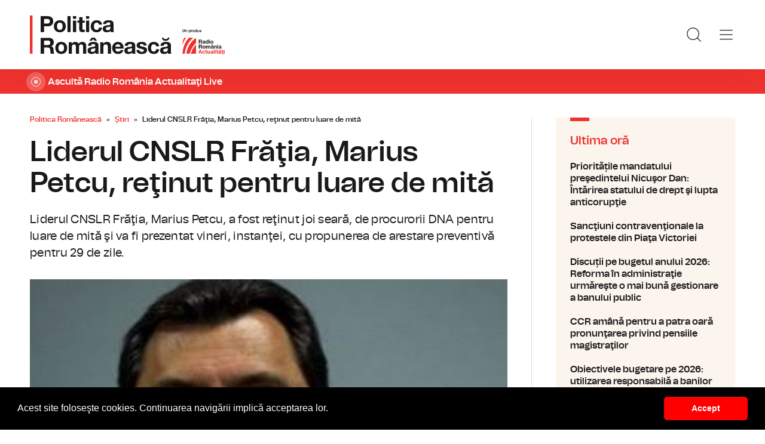

--- FILE ---
content_type: text/html; charset=UTF-8
request_url: https://www.politicaromaneasca.ro/stiri/liderul-cnslr-fratia-marius-petcu-retinut-pentru-luare-de-mita-id3444.html
body_size: 8276
content:
<!DOCTYPE html><!--[if lt IE 9 ]><html class="ie ie678 " lang="ro"><![endif]--><!--[if gte IE 9 ]><html class="ie " lang="ro"><![endif]--><!--[if !(IE)]><!--><html lang="ro"><!--<![endif]--><head>	<meta charset="utf-8" />	<meta http-equiv="X-UA-Compatible" content="IE=edge,chrome=1" />	<meta name="viewport" content="width=device-width, height=device-height, initial-scale=1.0, minimum-scale=1.0, shrink-to-fit=no" />	<meta name="apple-mobile-web-app-capable" content="yes" />	<meta name="apple-mobile-web-app-status-bar-style" content="black" />	<meta name="MobileOptimized" content="320" />	<title>Liderul CNSLR Frăţia, Marius Petcu, reţinut pentru luare de mită | Știri | Politica Românească</title>	<meta name="description" content="Potrivit unui comunicat al DNA, Marius Petcu a fost prins &amp;icirc;n flagrant joi, după ce a primit 40.000 de euro de la reprezentantul unei firme căreia i-a faci"/>	<link rel="canonical" href="https://www.politicaromaneasca.ro/stiri/liderul-cnslr-fratia-marius-petcu-retinut-pentru-luare-de-mita-id3444.html" />	<meta name="cXenseParse:pageclass" content="article" />	<meta name="cXenseParse:url" content="https://www.politicaromaneasca.ro/stiri/liderul-cnslr-fratia-marius-petcu-retinut-pentru-luare-de-mita-id3444.html"/>	<meta property="og:type" content="article" />	<meta property="og:site_name" content="politicaromaneasca.ro" />	<meta property="og:url" content="https://www.politicaromaneasca.ro/stiri/liderul-cnslr-fratia-marius-petcu-retinut-pentru-luare-de-mita-id3444.html" />	<meta property="og:title" content="Liderul CNSLR Frăţia, Marius Petcu, reţinut pentru luare de mită" />	<meta property="og:image" content="https://www.politicaromaneasca.ro/img.php?u=https%3A%2F%2Fwww.politicaromaneasca.ro%2Fuploads%2Fmodules%2Fnews%2F0%2F2011%2F3%2F25%2F3444%2F1683871243-7a6857b6.jpg&w=960&h=540&c=1" />		<script type="application/ld+json">{"@context":"https:\/\/schema.org","@graph":[{"@type":"BreadcrumbList","@id":"https:\/\/www.politicaromaneasca.ro\/stiri\/liderul-cnslr-fratia-marius-petcu-retinut-pentru-luare-de-mita-id3444.html#breadcrumb","itemListElement":[{"@type":"ListItem","position":1,"item":{"@type":"WebPage","@id":"https:\/\/www.politicaromaneasca.ro\/","url":"https:\/\/www.politicaromaneasca.ro\/","name":"Politica Rom\u00e2neasc\u0103"}},{"@type":"ListItem","position":2,"item":{"@type":"WebPage","@id":"https:\/\/www.politicaromaneasca.ro\/stiri\/","url":"https:\/\/www.politicaromaneasca.ro\/stiri\/","name":"\u0218tiri"}},{"@type":"ListItem","position":3,"item":{"@type":"WebPage","@id":"https:\/\/www.politicaromaneasca.ro\/stiri\/liderul-cnslr-fratia-marius-petcu-retinut-pentru-luare-de-mita-id3444.html","url":"https:\/\/www.politicaromaneasca.ro\/stiri\/liderul-cnslr-fratia-marius-petcu-retinut-pentru-luare-de-mita-id3444.html","name":"Liderul CNSLR Fr\u0103\u0163ia, Marius Petcu, re\u0163inut pentru luare de mit\u0103"}}]},{"@type":"Article","mainEntityOfPage":{"@type":"WebPage","@id":"https:\/\/www.politicaromaneasca.ro\/stiri\/liderul-cnslr-fratia-marius-petcu-retinut-pentru-luare-de-mita-id3444.html"},"headline":"Liderul CNSLR Fr\u0103\u0163ia, Marius Petcu, re\u0163inut pentru luare de mit\u0103","author":{"@type":"Person","name":"Simona Mih\u0103escu","url":"https:\/\/www.politicaromaneasca.ro\/autor\/simona-mihaescu\/"},"datePublished":"Fri, 25 Mar 2011 08:39:22 +0200","image":"https:\/\/www.politicaromaneasca.ro\/uploads\/modules\/news\/0\/2011\/3\/25\/3444\/1683871243-7a6857b6.jpg"}]}</script>	<link rel="apple-touch-icon" sizes="180x180" href="/templates/favicon/apple-touch-icon.png">	<link rel="icon" type="image/png" sizes="32x32" href="/templates/favicon/favicon-32x32.png">	<link rel="icon" type="image/png" sizes="16x16" href="/templates/favicon/favicon-16x16.png">	<link rel="manifest" href="/templates/favicon/site.webmanifest">	<link rel="mask-icon" href="/templates/favicon/safari-pinned-tab.svg" color="#ee322d">	<meta name="apple-mobile-web-app-title" content="Radio Rom&acirc;nia Actualități">	<meta name="application-name" content="Radio Rom&acirc;nia Actualități">	<meta name="msapplication-TileColor" content="#ee322d">	<meta name="msapplication-TileImage" content="/templates/favicon/mstile-144x144.png">	<meta name="theme-color" content="#ffffff">	<link href="/templates/default/stylesheets/default-251113-2.css" rel="stylesheet preload" as="style">	<link href="/templates/default/stylesheets/animate.min.css" rel="stylesheet preload" as="style">		
    <!-- Global site tag (gtag.js) - Google Analytics -->
    <script async src="https://www.googletagmanager.com/gtag/js?id=G-D2XBY3HYEE"></script>
    <script>
        window.dataLayer = window.dataLayer || [];
        function gtag(){dataLayer.push(arguments);}
        gtag('js', new Date());
        gtag('config', 'G-D2XBY3HYEE');
    </script>
	<script defer type="text/javascript" src="//ajax.googleapis.com/ajax/libs/jquery/3.5.1/jquery.min.js"></script>	<script defer type="text/javascript" src="/js/utils.js?30"></script>	<script defer src="/templates/default/js/wow.min.js"></script>	<script type="text/javascript">		var BASE_URL="/";		var xWado = window.innerWidth || document.documentElement.clientWidth || document.body.clientWidth;		var CONTENT_TYPE="stiri";	</script></head><body><header class="header">	<div class="controller">		<a href="/" class="logo">			<h1>Radio România Actualități</h1>			<img src="/templates/default/images/custom/logo-main.svg" width="174" height="86" alt="Politica Românească">		</a>		<nav class="menu">			<a href="javascript:void(0)" onclick="mainMenu()" class="fader" id="fader--menu__main"></a>			<ul class="menu__main" id="menu__main">							<li class="menu__main__item">					<a href="/alegeri-parlamentare-2024/" target="_self">Alegeri parlamentare 2024</a>									</li>							<li class="menu__main__item">					<a href="/alegeri-prezidentiale-2025/" target="_self">Alegeri prezidentiale 2025</a>									</li>							<li class="menu__main__item">					<a href="/stiri/" target="_self">Știri</a>									</li>							<li class="menu__main__item">					<a href="/exclusivitati-radio-romania/" target="_self">Exclusivități Radio România</a>									</li>							<li class="menu__main__item">					<a href="/uniunea-europeana/" target="_self">Uniunea Europeană</a>									</li>							<li class="menu__main__close"><a href="javascript:void(0)" onclick="mainMenu()"><img src="/templates/default/images/close.svg" alt="" /></a></li>				<li class="menu__social">					<ul>						<li><a href="https://www.facebook.com/politicaromaneascaro/" target="_blank"><img src="/templates/default/images/FacebookLogo.svg" width="20" height="20" alt="Urmărește-ne pe Facebook">Urmărește-ne pe Facebook</a></li>						<li><a href="https://www.instagram.com/radio.romania.actualitati/" target="_blank"><img src="/templates/default/images/InstagramLogo.svg" width="20" height="20" alt="Urmărește-ne pe Instagram">Urmărește-ne pe Instagram</a></li>						<li><a href="https://youtube.com/channel/UCj1r3WieeUqYH_4INYrgs0A" target="_blank"><img src="/templates/default/images/YoutubeLogo.svg" width="20" height="20" alt="Canalul nostru de YouTube">Canalul nostru de YouTube</a></li>					</ul>				</li>			</ul>			<a href="javascript:void(0)" onclick="popupSearch()" class="menu__icon"><img src="/templates/default/images/MagnifyingGlass.svg" width="24" height="24" alt=""></a>						<a href="javascript:void(0)" onclick="mainMenu()" class="menu__icon menu__icon--mobile-only"><img src="/templates/default/images/List.svg" width="24" height="24" alt=""></a>		</nav>	</div></header>	<a href="https://www.romania-actualitati.ro/live/" target="_blank" class="widget-live widget-live--mini">		<div class="controller">			<div class="widget-live__indicator"></div>			<h2 class="widget-live__title">Ascultă Radio România Actualitaţi Live</h2>		</div>	</a>

<div class="articol-wrapper" data-id="3444"><div class="controller">

	<article class="articol">
		<ul class="breadcrumbs">
	<li><a href="https://www.politicaromaneasca.ro/">Politica Românească</a></li>
			<li><a href="https://www.politicaromaneasca.ro/stiri/">Știri</a></li>
		<li><span>Liderul CNSLR Frăţia, Marius Petcu, reţinut pentru luare de mită</span></li>
</ul>

<h1>Liderul CNSLR Frăţia, Marius Petcu, reţinut pentru luare de mită</h1>
<p class="articol__intro">Liderul CNSLR Frăţia, Marius Petcu, a fost reţinut joi seară, de procurorii DNA pentru luare de mită şi va fi prezentat vineri,  instanţei,  cu propunerea de arestare preventivă pentru 29 de zile.</p>
<figure>
	<div class="thumb wow fadeIn ">
		<img src="https://www.politicaromaneasca.ro/img.php?u=https%3A%2F%2Fwww.politicaromaneasca.ro%2Fuploads%2Fmodules%2Fnews%2F0%2F2011%2F3%2F25%2F3444%2F1683871243-7a6857b6.jpg&w=960&h=540&c=1" alt="Liderul CNSLR Frăţia, Marius Petcu, reţinut pentru luare de mită" width="960" height="540" />
			</div>
	</figure>

<p class="articol__autor-data">
	Articol de <a href="/autor/simona-mihaescu/"><strong>Simona Mihăescu</strong></a>, 25 Martie 2011, 08:39
	</p>


<div id="__content">
			<p>  	Potrivit unui comunicat al DNA, Marius Petcu a fost prins &icirc;n flagrant joi, după ce a primit 40.000 de euro de la reprezentantul unei firme căreia i-a facilitat atribuirea unui contract de construcţie &icirc;n valoare de peste 13 milioane de lei.<br /><br /><br /><br />  	Procurorii au precizat că, pentru acest serviciu, &icirc;n perioada 2009-2010 inculpatul a primit aproximativ 20.000 de euro lunar şi o vilă la Predeal &icirc;n valoare de 200.000 de euro.<br /><br /><br /><br />  	&Icirc;n comunicat se mai precizează că procurorii DNA efectuează cercetări penale faţă de inculpatul Marius Petcu, preşedinte al Federaţiei Sanitas, &icirc;n sarcina căruia s-a reţinut infracţiunea de luare de mită, &icirc;n formă continuată.<br /><br /><br /><br />  	Din Ordonanţa de punere &icirc;n mişcare a acţiunii penale &icirc;ntocmită de procurori a rezultat că, &icirc;n perioada anilor 2009 - 2010, inculpatul Petcu, &icirc;n calitate de preşedinte al Federaţiei Sanitas, a primit de la directorul unei societăţi comerciale aproximativ 20.000 de euro lunar, reprezent&acirc;nd circa 20% din valoarea fiecărei situaţii de lucrări decontate, pentru a atribui acestei firme un contract de execuţie lucrări.<br /><br /><br /><br />  	Comunicatul mai precizează că  acest contract are ca obiect executarea obiectivului &quot;Centrul de educaţie, perfecţionare şi recreere - Snagov&quot;, preţul negociat al contractului fiind de aproximativ 9.235.000 lei, fără TVA, suplimentat ulterior cu peste 1.875.000 lei, fără TVA.<br /><br /><br /><br />  	De asemenea, la data de 1 februarie 2011, Marius Petcu a primit, prin intermediar, un imobil tip vilă situat &icirc;n staţiunea Predeal &icirc;n valoare de circa 200.000 euro, se arată &icirc;n comunicat.<br /><br /><br />  	&quot;Scopul primirii acestui imobil a fost acela de a compensa unele tranşe din mită neplătite &icirc;ncă, aferente lunilor următoare, sau de a facilita obţinerea de către aceeaşi firmă a unei lucrări viitoare&quot;, mai precizează DNA.<br /><br /></p>
								</div>

<div class="share-buttons">
	<a href="https://www.facebook.com/sharer.php?u=https://www.politicaromaneasca.ro/stiri/liderul-cnslr-fratia-marius-petcu-retinut-pentru-luare-de-mita-id3444.html" class="share-buttons__fb" target="_blank">Share pe Facebook</a>
	<a href="whatsapp://send?text=Liderul CNSLR Frăţia, Marius Petcu, reţinut pentru luare de mită https://www.politicaromaneasca.ro/stiri/liderul-cnslr-fratia-marius-petcu-retinut-pentru-luare-de-mita-id3444.html" data-action="share/whatsapp/share" class="share-buttons__wa">Share pe Whatsapp</a>
</div>

	<div class="tags" id="__tags">
		<strong>Etichete :</strong>
					<a href="https://www.politicaromaneasca.ro/articole-despre/marius+petcu/">marius petcu</a>
					<a href="https://www.politicaromaneasca.ro/articole-despre/cnslr+fratia/">cnslr fratia</a>
					<a href="https://www.politicaromaneasca.ro/articole-despre/lider/">lider</a>
			</div>
			</article>

	<aside class="articol-sidebar">
		<div class="ultima-ora">
    <h2 class="ultima-ora__titlu">Ultima oră</h2>
        <div class="news-item">
        <div class="news-item__info">
            <div class="news-item__title">
            <h3>Prioritățile mandatului preşedintelui Nicuşor Dan: Întărirea statului de drept şi lupta anticorupţie</h3>
            </div>
        </div>
        <a href="/stiri/prioritatile-mandatului-presedintelui-nicusor-dan-intarirea-statului-de-drept-si-lupta-anticoruptie-id38425.html" class="link">Prioritățile mandatului preşedintelui Nicuşor Dan: Întărirea statului de drept şi lupta anticorupţie</a>
    </div>
        <div class="news-item">
        <div class="news-item__info">
            <div class="news-item__title">
            <h3>Sancţiuni contravenţionale la protestele din Piaţa Victoriei</h3>
            </div>
        </div>
        <a href="/stiri/sanctiuni-contraventionale-la-protestele-din-piata-victoriei-id38424.html" class="link">Sancţiuni contravenţionale la protestele din Piaţa Victoriei</a>
    </div>
        <div class="news-item">
        <div class="news-item__info">
            <div class="news-item__title">
            <h3>Discuții pe bugetul anului 2026: Reforma în administraţie urmăreşte o mai bună gestionare a banului public</h3>
            </div>
        </div>
        <a href="/stiri/discutii-pe-bugetul-anului-2026-reforma-in-administratie-urmareste-o-mai-buna-gestionare-a-banului-public-id38423.html" class="link">Discuții pe bugetul anului 2026: Reforma în administraţie urmăreşte o mai bună gestionare a banului public</a>
    </div>
        <div class="news-item">
        <div class="news-item__info">
            <div class="news-item__title">
            <h3>CCR amână pentru a patra oară pronunţarea privind pensiile magistraţilor</h3>
            </div>
        </div>
        <a href="/stiri/ccr-amana-pentru-a-patra-oara-pronuntarea-privind-pensiile-magistratilor-id38422.html" class="link">CCR amână pentru a patra oară pronunţarea privind pensiile magistraţilor</a>
    </div>
        <div class="news-item">
        <div class="news-item__info">
            <div class="news-item__title">
            <h3>Obiectivele bugetare pe 2026: utilizarea responsabilă a banilor publici și reforme pentru creşterea eficienţei statului</h3>
            </div>
        </div>
        <a href="/stiri/obiectivele-bugetare-pe-2026-utilizarea-responsabila-a-banilor-publici-si-reforme-pentru-cresterea-eficientei-statului-id38421.html" class="link">Obiectivele bugetare pe 2026: utilizarea responsabilă a banilor publici și reforme pentru creşterea eficienţei statului</a>
    </div>
        <div class="news-item">
        <div class="news-item__info">
            <div class="news-item__title">
            <h3>Ziua Culturii Naţionale, sărbătorită atât în ţară, cât şi în străinătate. Radio România vă oferă programe speciale</h3>
            </div>
        </div>
        <a href="/stiri/ziua-culturii-nationale-sarbatorita-atat-in-tara-cat-si-in-strainatate-radio-romania-va-ofera-programe-speciale-id38420.html" class="link">Ziua Culturii Naţionale, sărbătorită atât în ţară, cât şi în străinătate. Radio România vă oferă programe speciale</a>
    </div>
        <a href="/cele-mai-noi-stiri/" class="btn">Mai multe...</a>
    <div class="app-links">
        <a href="https://apps.apple.com/ro/app/radio-romania/id6449554123" target="_blank"><img src="https://www.romania-actualitati.ro/templates/default/images/app-ios.png"></a>
        <a href="https://play.google.com/store/apps/details?id=com.srr.radioromania" target="_blank"><img src="https://www.romania-actualitati.ro/templates/default/images/app-android.png"></a>
    </div>
</div>
								<div class="news-item">
			<div class="thumb"><img loading="lazy" class="wow fadeIn" src="https://www.politicaromaneasca.ro/img.php?u=https%3A%2F%2Fwww.politicaromaneasca.ro%2Fuploads%2Fmodules%2Fnews%2F0%2F2026%2F1%2F16%2F38425%2F1768542039e0cd4de8.jpg&w=540&h=304&c=1" alt="Prioritățile mandatului preşedintelui Nicuşor Dan: Întărirea statului de drept şi lupta anticorupţie" style="visibility: visible; animation-name: fadeIn;" width="960" height="540"></div>			<div class="news-item__info">
				<div class="news-item__cat-date">
					<a href="/stiri/" class="news-item__category">Știri</a>
					<span class="news-item__date">16 Ianuarie 2026, 07:32</span>
				</div>
				<div class="news-item__title">
					<h2>Prioritățile mandatului preşedintelui Nicuşor Dan: Întărirea statului de drept şi lupta anticorupţie</h2>
				</div>
				<p class="news-item__intro">În discursul său anual în faţa Corpului Diplomatic acreditat la Bucureşti, președintele Nicușor Dan a spus că întărirea...</p>
			</div>
			<a href="https://www.politicaromaneasca.ro/stiri/prioritatile-mandatului-presedintelui-nicusor-dan-intarirea-statului-de-drept-si-lupta-anticoruptie-id38425.html" class="link">Prioritățile mandatului preşedintelui Nicuşor Dan: Întărirea statului de drept şi lupta anticorupţie</a>
		</div>
								<div class="news-item">
			<div class="thumb"><img loading="lazy" class="wow fadeIn" src="https://www.politicaromaneasca.ro/img.php?u=https%3A%2F%2Fwww.politicaromaneasca.ro%2Fuploads%2Fmodules%2Fnews%2F0%2F2026%2F1%2F16%2F38424%2F1768541241aa8d84bf.jpg&w=540&h=304&c=1" alt="Sancţiuni contravenţionale la protestele din Piaţa Victoriei" style="visibility: visible; animation-name: fadeIn;" width="960" height="540"></div>			<div class="news-item__info">
				<div class="news-item__cat-date">
					<a href="/stiri/" class="news-item__category">Știri</a>
					<span class="news-item__date">16 Ianuarie 2026, 07:24</span>
				</div>
				<div class="news-item__title">
					<h2>Sancţiuni contravenţionale la protestele din Piaţa Victoriei</h2>
				</div>
				<p class="news-item__intro">Forţele de ordine au folosit pulverizatoarele de mână cu substanţă iritantă lacrimogenă pentru detensionarea unora dintre...</p>
			</div>
			<a href="https://www.politicaromaneasca.ro/stiri/sanctiuni-contraventionale-la-protestele-din-piata-victoriei-id38424.html" class="link">Sancţiuni contravenţionale la protestele din Piaţa Victoriei</a>
		</div>
		
		<div class="banner">
            <a href="https://podcast.srr.ro/RRA/romania-voteaza-2024/-s_1-c_8871" target="_blank"><img src="/uploads/modules/apps/1/1729770750_1.jpeg" alt="" /></a>
    </div>
	</aside>

</div></div>

<div class="ads"><div class="banner">
                <a href="https://podcast.srr.ro/RRA/romania-voteaza-2024/-s_1-c_8871" target="_blank"><img src="/uploads/modules/apps/1/1729755660_1.jpeg" width="980px" alt="" /></a>
        </div></div>

<div class="widget-news widget-news--C"><div class="controller">	<div class="widget-news__col"><div class="news-item">
		<div class="thumb"><img loading="lazy" class="wow fadeIn" src="https://www.politicaromaneasca.ro/img.php?u=https%3A%2F%2Fwww.politicaromaneasca.ro%2Fuploads%2Fmodules%2Fnews%2F0%2F2026%2F1%2F16%2F38423%2F176854101897760ee4.jpg&w=540&h=304&c=1" alt="Discuții pe bugetul anului 2026: Reforma în administraţie urmăreşte o mai bună gestionare a banului public" style="visibility: visible; animation-name: fadeIn;" width="960" height="540"></div>		<div class="news-item__info">
			<div class="news-item__cat-date">
				<a href="/stiri/" class="news-item__category">Știri</a>
				<span class="news-item__date">16 Ianuarie 2026, 07:19</span>
			</div>
			<div class="news-item__title">
				<h2>Discuții pe bugetul anului 2026: Reforma în administraţie urmăreşte o mai bună gestionare a banului public</h2>
			</div>
			<p class="news-item__intro">Menţinerea disciplinei fiscale, reducerea cheltuielilor în administraţia publică, dar şi continuarea investiţiilor sunt...</p>
		</div>
		<a href="https://www.politicaromaneasca.ro/stiri/discutii-pe-bugetul-anului-2026-reforma-in-administratie-urmareste-o-mai-buna-gestionare-a-banului-public-id38423.html" class="link">Discuții pe bugetul anului 2026: Reforma în administraţie urmăreşte o mai bună gestionare a banului public</a>
	</div></div>
	<div class="widget-news__col"><div class="news-item">
		<div class="thumb"><img loading="lazy" class="wow fadeIn" src="https://www.politicaromaneasca.ro/img.php?u=https%3A%2F%2Fwww.politicaromaneasca.ro%2Fuploads%2Fmodules%2Fnews%2F0%2F2026%2F1%2F16%2F38422%2F1768540710ec858b3c.jpg&w=540&h=304&c=1" alt="CCR amână pentru a patra oară pronunţarea privind pensiile magistraţilor" style="visibility: visible; animation-name: fadeIn;" width="960" height="540"></div>		<div class="news-item__info">
			<div class="news-item__cat-date">
				<a href="/stiri/" class="news-item__category">Știri</a>
				<span class="news-item__date">16 Ianuarie 2026, 07:15</span>
			</div>
			<div class="news-item__title">
				<h2>CCR amână pentru a patra oară pronunţarea privind pensiile magistraţilor</h2>
			</div>
			<p class="news-item__intro">Noul termen stabilit este 11 februarie, pentru ca judecătorii să aibă timp să studieze problemele ce formează obiectul cauzei.</p>
		</div>
		<a href="https://www.politicaromaneasca.ro/stiri/ccr-amana-pentru-a-patra-oara-pronuntarea-privind-pensiile-magistratilor-id38422.html" class="link">CCR amână pentru a patra oară pronunţarea privind pensiile magistraţilor</a>
	</div></div>
	<div class="widget-news__col"><div class="news-item">
		<div class="thumb"><img loading="lazy" class="wow fadeIn" src="https://www.politicaromaneasca.ro/img.php?u=https%3A%2F%2Fwww.politicaromaneasca.ro%2Fuploads%2Fmodules%2Fnews%2F0%2F2026%2F1%2F15%2F38421%2F17684632279ef24e94.jpg&w=540&h=304&c=1" alt="Obiectivele bugetare pe 2026: utilizarea responsabilă a banilor publici și reforme pentru creşterea eficienţei statului" style="visibility: visible; animation-name: fadeIn;" width="960" height="540"></div>		<div class="news-item__info">
			<div class="news-item__cat-date">
				<a href="/stiri/" class="news-item__category">Știri</a>
				<span class="news-item__date">15 Ianuarie 2026, 08:44</span>
			</div>
			<div class="news-item__title">
				<h2>Obiectivele bugetare pe 2026: utilizarea responsabilă a banilor publici și reforme pentru creşterea eficienţei statului</h2>
			</div>
			<p class="news-item__intro">Joi, la şedinţele de lucru pentru analiza situaţiei bugetare, vor fi prezenţi miniştrii Dezvoltării, Culturii, Proiectelor...</p>
		</div>
		<a href="https://www.politicaromaneasca.ro/stiri/obiectivele-bugetare-pe-2026-utilizarea-responsabila-a-banilor-publici-si-reforme-pentru-cresterea-eficientei-statului-id38421.html" class="link">Obiectivele bugetare pe 2026: utilizarea responsabilă a banilor publici și reforme pentru creşterea eficienţei statului</a>
	</div></div>
	<div class="widget-news__col"><div class="news-item">
		<div class="thumb"><img loading="lazy" class="wow fadeIn" src="https://www.politicaromaneasca.ro/img.php?u=https%3A%2F%2Fwww.politicaromaneasca.ro%2Fuploads%2Fmodules%2Fnews%2F0%2F2026%2F1%2F15%2F38420%2F176845879903b4e856.jpg&w=540&h=304&c=1" alt="Ziua Culturii Naţionale, sărbătorită atât în ţară, cât şi în străinătate. Radio România vă oferă programe speciale" style="visibility: visible; animation-name: fadeIn;" width="960" height="540"></div>		<div class="news-item__info">
			<div class="news-item__cat-date">
				<a href="/stiri/" class="news-item__category">Știri</a>
				<span class="news-item__date">15 Ianuarie 2026, 08:27</span>
			</div>
			<div class="news-item__title">
				<h2>Ziua Culturii Naţionale, sărbătorită atât în ţară, cât şi în străinătate. Radio România vă oferă programe speciale</h2>
			</div>
			<p class="news-item__intro">Radio România celebrează Ziua Culturii Naționale printr-un maraton de știri, interviuri, corespondențe, reportaje, evenimente...</p>
		</div>
		<a href="https://www.politicaromaneasca.ro/stiri/ziua-culturii-nationale-sarbatorita-atat-in-tara-cat-si-in-strainatate-radio-romania-va-ofera-programe-speciale-id38420.html" class="link">Ziua Culturii Naţionale, sărbătorită atât în ţară, cât şi în străinătate. Radio România vă oferă programe speciale</a>
	</div></div>
</div></div><div class="widget-news widget-news--D"><div class="controller">	<div class="widget-news__col"><div class="news-item">
		<div class="thumb"><img loading="lazy" class="wow fadeIn" src="https://www.politicaromaneasca.ro/img.php?u=https%3A%2F%2Fwww.politicaromaneasca.ro%2Fuploads%2Fmodules%2Fnews%2F0%2F2026%2F1%2F14%2F38419%2F176839281857900f1f.jpg&w=540&h=304&c=1" alt="Discuții intense la guvern pe tema bugetului de stat" style="visibility: visible; animation-name: fadeIn;" width="960" height="540"></div>		<div class="news-item__info">
			<div class="news-item__cat-date">
				<a href="/stiri/" class="news-item__category">Știri</a>
				<span class="news-item__date">14 Ianuarie 2026, 14:08</span>
			</div>
			<div class="news-item__title">
				<h2>Discuții intense la guvern pe tema bugetului de stat</h2>
			</div>
			<p class="news-item__intro">Premierul IIie Bolojan i-a chemat de dimineaţă la o şedinţă pe o mare parte dintre miniştri, iar spre seară are programată o...</p>
		</div>
		<a href="https://www.politicaromaneasca.ro/stiri/discutii-intense-la-guvern-pe-tema-bugetului-de-stat-id38419.html" class="link">Discuții intense la guvern pe tema bugetului de stat</a>
	</div></div>
	<div class="widget-news__col"><div class="news-item">
		<div class="thumb"><img loading="lazy" class="wow fadeIn" src="https://www.politicaromaneasca.ro/img.php?u=https%3A%2F%2Fwww.politicaromaneasca.ro%2Fuploads%2Fmodules%2Fnews%2F0%2F2026%2F1%2F14%2F38418%2F17683922794b797b16.jpg&w=540&h=304&c=1" alt="Proiectul privind reducerea cheltuielilor autorităților centrale și locale, pus în transparență decizională" style="visibility: visible; animation-name: fadeIn;" width="960" height="540"></div>		<div class="news-item__info">
			<div class="news-item__cat-date">
				<a href="/stiri/" class="news-item__category">Știri</a>
				<span class="news-item__date">14 Ianuarie 2026, 13:59</span>
			</div>
			<div class="news-item__title">
				<h2>Proiectul privind reducerea cheltuielilor autorităților centrale și locale, pus în transparență decizională</h2>
			</div>
			<p class="news-item__intro">Guvernul estimează că actul normativ va duce la reducerea cheltuielilor statului cu peste trei miliarde de lei anul acesta şi...</p>
		</div>
		<a href="https://www.politicaromaneasca.ro/stiri/proiectul-privind-reducerea-cheltuielilor-autoritatilor-centrale-si-locale-pus-in-transparenta-decizionala-id38418.html" class="link">Proiectul privind reducerea cheltuielilor autorităților centrale și locale, pus în transparență decizională</a>
	</div></div>
	<div class="widget-news__col"><div class="news-item">
		<div class="thumb"><img loading="lazy" class="wow fadeIn" src="https://www.politicaromaneasca.ro/img.php?u=https%3A%2F%2Fwww.politicaromaneasca.ro%2Fuploads%2Fmodules%2Fnews%2F0%2F2026%2F1%2F14%2F38417%2F176837611513d1983a.jpg&w=540&h=304&c=1" alt="Ilie Bolojan, despre creșterea vârstei de pensionare pentru angajații din apărare şi ordine publică: Trebuie să creştem vârsta de pensionare cât mai aproape de vârsta standard" style="visibility: visible; animation-name: fadeIn;" width="960" height="540"></div>		<div class="news-item__info">
			<div class="news-item__cat-date">
				<a href="/stiri/" class="news-item__category">Știri</a>
				<span class="news-item__date">14 Ianuarie 2026, 09:31</span>
			</div>
			<div class="news-item__title">
				<h2>Ilie Bolojan, despre creșterea vârstei de pensionare pentru angajații din apărare şi ordine publică: Trebuie să creştem vârsta de pensionare cât mai aproape de vârsta standard</h2>
			</div>
			<p class="news-item__intro">Premierul Ilie Bolojan a explicat de ce este necesară creșterea vârsta de pensionare pentru angajaţii din Ministerele...</p>
		</div>
		<a href="https://www.politicaromaneasca.ro/stiri/ilie-bolojan-despre-cresterea-varstei-de-pensionare-pentru-angajatii-din-aparare-si-ordine-publica-trebuie-sa-crestem-varsta-de-pensionare-cat-mai-aproape-de-varsta-standard-id38417.html" class="link">Ilie Bolojan, despre creșterea vârstei de pensionare pentru angajații din apărare şi ordine publică: Trebuie să creştem vârsta de pensionare cât mai aproape de vârsta standard</a>
	</div></div>
	<div class="widget-news__col"><div class="news-item">
		<div class="thumb"><img loading="lazy" class="wow fadeIn" src="https://www.politicaromaneasca.ro/img.php?u=https%3A%2F%2Fwww.politicaromaneasca.ro%2Fuploads%2Fmodules%2Fnews%2F0%2F2026%2F1%2F13%2F38416%2F1768305269fabd4f6e.jpg&w=540&h=304&c=1" alt="Opoziţia pregăteşte două moţiuni simple" style="visibility: visible; animation-name: fadeIn;" width="960" height="540"></div>		<div class="news-item__info">
			<div class="news-item__cat-date">
				<a href="/stiri/" class="news-item__category">Știri</a>
				<span class="news-item__date">13 Ianuarie 2026, 13:51</span>
			</div>
			<div class="news-item__title">
				<h2>Opoziţia pregăteşte două moţiuni simple</h2>
			</div>
			<p class="news-item__intro">Ministrul de externe, Oana Țoiu, și cel al Apărării, Radu Miruţă sunt vizați de moțiunile simple ale opoziției.</p>
		</div>
		<a href="https://www.politicaromaneasca.ro/stiri/opozitia-pregateste-doua-motiuni-simple-id38416.html" class="link">Opoziţia pregăteşte două moţiuni simple</a>
	</div></div>
</div></div>
<footer class="footer">	<div class="controller">		<div class="footer__logo">			<a href="/"><img src="/templates/default/images/logo-srr-alb.svg" width="135" height="60" alt="Politica Românească"></a>		</div>						<div class="footer__col">							<h4 class="footer__col__title"><b>Radio</b></h4>				<ul>					<li><a href="https://www.romania-actualitati.ro" target="_blank">Radio Rom&acirc;nia Actualitaţi</a></li><li><a href="https://www.antenasatelor.ro/" target="_blank">Radio Antena Satelor</a></li><li><a href="https://www.radioromaniacultural.ro/" target="_blank">Radio Rom&acirc;nia Cultural</a></li><li><a href="https://www.romania-muzical.ro/" target="_blank">Radio Rom&acirc;nia Muzical</a></li><li><a href="https://www.rri.ro/" target="_blank">Radio Rom&acirc;nia Internațional </a></li><li><a href="http://www.radio3net.ro" target="_blank">Radio Rom&acirc;nia 3 Net &quot;Florian Pittiş&quot;</a></li><li><a href="http://www.radiochisinau.md/" target="_blank">Radio Rom&acirc;nia Chișinău</a></li><li><a href="https://tnr.srr.ro/" target="_blank">Teatrul Național Radiofonic</a></li><li><a href="https://www.eteatru.ro/" target="_blank">eTeatru.ro</a></li>				</ul>					</div>				<div class="footer__col">							<h4 class="footer__col__title"><b>Rețeaua regională</b></h4>				<ul>					<li><a href="https://www.radiobrasovfm.ro/" target="_blank">Radio Rom&acirc;nia Brașov FM</a></li><li><a href="http://www.bucurestifm.ro/" target="_blank">Radio Rom&acirc;nia Bucureşti FM</a></li><li><a href="https://www.radiocluj.ro/" target="_blank">Radio Rom&acirc;nia Cluj</a></li><li><a href="http://www.radioconstanta.ro/" target="_blank">Radio Rom&acirc;nia Constanța</a></li><li><a href="https://www.radiooltenia.ro/" target="_blank">Radio Rom&acirc;nia Oltenia Craiova</a></li><li><a href="http://www.radioiasi.ro/" target="_blank">Radio Rom&acirc;nia Iași</a></li><li><a href="https://www.radioresita.ro/" target="_blank">Radio Rom&acirc;nia Reșița</a></li><li><a href="http://www.radiomures.ro/" target="_blank">Radio Rom&acirc;nia T&acirc;rgu Mureș</a></li><li><a href="https://www.radiotimisoara.ro/" target="_blank">Radio Rom&acirc;nia Timișoara</a></li><li><a href="https://www.bukarestiradio.ro/" target="_blank">Bukaresti R&aacute;di&oacute; Rom&aacute;nia</a></li><li><a href="https://www.kolozsvariradio.ro/" target="_blank">Kolozsv&aacute;ri R&aacute;di&oacute; Rom&aacute;nia</a></li><li><a href="https://www.marosvasarhelyiradio.ro/" target="_blank">Marosv&aacute;s&aacute;rhelyi R&aacute;di&oacute; Rom&aacute;nia</a></li><li><a href="https://www.radiovacanta.ro/" target="_blank">Radio Vacanța</a></li>				</ul>							<h4 class="footer__col__title">&nbsp;</h4>				<ul>									</ul>					</div>				<div class="footer__col">							<h4 class="footer__col__title"><b>Proiecte editoriale</b></h4>				<ul>					<li><a href="https://www.convietuiri.ro/" target="_blank">Conviețuiri</a></li><li><a href="https://www.gaudeamus.ro/" target="_blank">T&acirc;rgul de Carte Gaudeamus Radio Rom&acirc;nia</a></li><li><a href="https://www.edituracasaradio.ro/" target="_blank">Editura Casa Radio</a></li><li><a href="https://www.radio-arhive.ro/" target="_blank">Arhiva Radio Rom&acirc;nia</a></li><li><a href="https://www.politicaromaneasca.ro/" target="_blank">Politică Rom&acirc;nească</a></li><li><a href="https://www.stirilerazboiului.ro/" target="_blank">Știrile războiului</a></li><li><a href="http://www.radioromaniaregional.ro/" target="_blank">Radio Rom&acirc;nia Regional</a></li><li><a href="http://www.eualegromania.ro/" target="_blank">Eu aleg Rom&acirc;nia</a></li><li><a href="http://www.romaniadenota10.ro/" target="_blank">Rom&acirc;nia de Nota 10</a></li><li><a href="https://www.ambasadoriistiintei.ro/" target="_blank">Ambasadorii Științei</a></li><li><a href="http://www.workandlive.ro" target="_blank">Work and live</a></li>				</ul>							<h4 class="footer__col__title"><b>Agenţie de presă</b></h4>				<ul>					<li><a href="https://www.rador.ro/" target="_blank">Rador Radio Rom&acirc;nia</a></li>				</ul>							<h4 class="footer__col__title"><b>Concerte şi Evenimente</b></h4>				<ul>					<li><a href="https://orchestre.srr.ro/" target="_blank">Sala Radio &amp; Orchestre și Coruri</a></li>				</ul>					</div>				<div class="footer__col">							<h4 class="footer__col__title"><b>Instituţii Publice</b></h4>				<ul>					<li><a href="https://www.srr.ro" target="_blank">Societatea Rom&acirc;nă de Radiodifuziune</a></li><li><a href="https://www.presidency.ro/" target="_blank">Administrația Prezidențială</a></li><li><a href="https://www.gov.ro/" target="_blank">Guvernul Rom&acirc;niei</a></li><li><a href="https://www.parlament.ro/" target="_blank">Parlamentul Rom&acirc;niei</a></li><li><a href="https://www.senat.ro/" target="_blank">Senat</a></li><li><a href="https://www.cdep.ro/" target="_blank">Camera Deputaților</a></li><li><a href="https://www.cna.ro/" target="_blank">Consiliul Național al Audiovizualului </a></li>				</ul>					</div>				<div class="footer__row">			<ul>				<li><a href="https://www.romania-actualitati.ro/publicitate.html" target="_blank">Publicitate</a></li><li><a href="https://www.romania-actualitati.ro/parteneri.html" target="_blank">Parteneri</a></li><li><a href="https://www.romania-actualitati.ro/termeni-de-utilizare.html" target="_blank">Termeni de utilizare</a></li>			</ul>			<p>Radio Rom&acirc;nia &copy; 2023</p><p>Str. General Berthelot, Nr. 60-64, RO-010165, Bucureşti, Rom&acirc;nia</p>			<div class="superbrands-footer"><img src="/templates/default/images/superbrands.png"></div>			<div class="app-links">				<a href="https://apps.apple.com/ro/app/radio-romania/id6449554123" target="_blank"><img src="https://www.romania-actualitati.ro/templates/default/images/app-ios.png"></a>				<a href="https://play.google.com/store/apps/details?id=com.srr.radioromania" target="_blank"><img src="https://www.romania-actualitati.ro/templates/default/images/app-android.png"></a>			</div>		</div>	</div></footer><div id="fb-root"></div><div class="popup-user" id="popup-user">	<a href="javascript:void(0)" onclick="popupUser()" class="fader"></a>	<div class="popup-user__inner">		<a href="javascript:void(0)" onclick="popupUser()" class="close"></a>		<h2 class="popup-user__title">Contul meu</h2>		<a href="/contul-meu/" class="popup-user__link">Editează cont</a>		<a href="/contul-meu/logout/" class="popup-user__link">Ieși din cont</a>	</div></div><div class="popup-search" id="popup-search">	<a href="javascript:void(0)" onclick="popupSearch()" class="fader"></a>	<div class="popup-search__inner">		<a href="javascript:void(0)" onclick="popupSearch()" class="close"></a>		<h2 class="popup-search__title">Caută</h2>		<form class="popup-search__form" method="get" action="/cautare/">			<input type="search" name="key" placeholder="Cuvinte cheie..." id="input-search">			<button>Caută</button>		</form>	</div></div><div class="superbrands superbrands--hidden"></div><link rel="stylesheet" type="text/css" href="//cdnjs.cloudflare.com/ajax/libs/cookieconsent2/3.0.3/cookieconsent.min.css" /><script src="//cdnjs.cloudflare.com/ajax/libs/cookieconsent2/3.0.3/cookieconsent.min.js"></script><script>	window.addEventListener("load", function(){		window.cookieconsent.initialise({			"palette": {				"popup": {"background": "#000000"},				"button": {"background": "#ff0000"}			},			"theme": "classic",			"content": {				"message": "Acest site foloseşte cookies. Continuarea navigării implică acceptarea lor.",				"dismiss": "Accept",				"link": "",				"href": "http://www.romania-actualitati.ro/"			}		});	});</script></body></html>